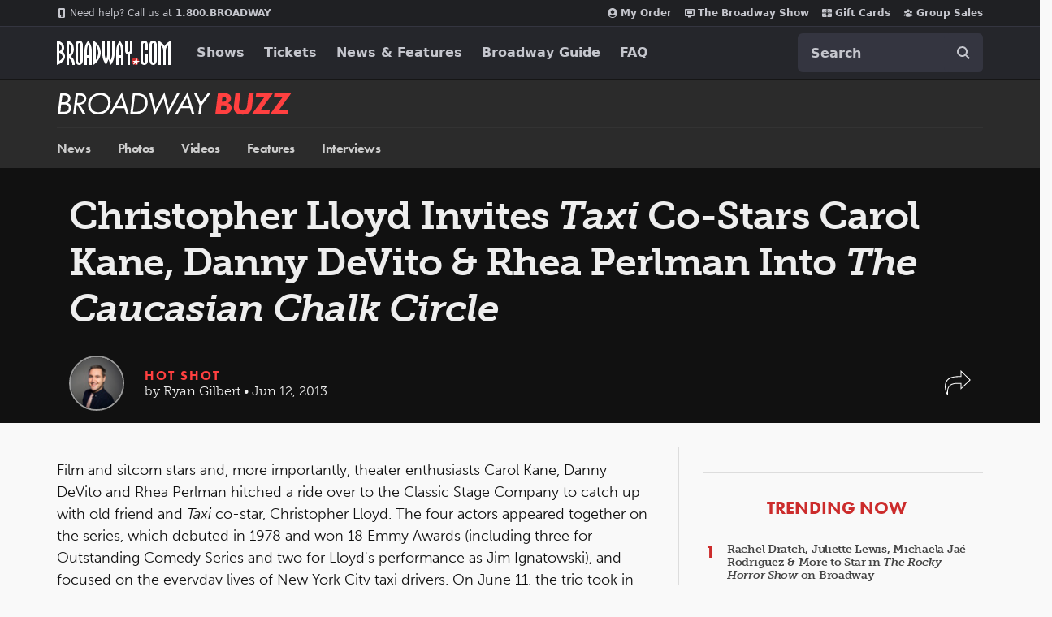

--- FILE ---
content_type: text/html; charset=utf-8
request_url: https://www.google.com/recaptcha/api2/aframe
body_size: 182
content:
<!DOCTYPE HTML><html><head><meta http-equiv="content-type" content="text/html; charset=UTF-8"></head><body><script nonce="He-_EGYSL87i2YmJJfHoaw">/** Anti-fraud and anti-abuse applications only. See google.com/recaptcha */ try{var clients={'sodar':'https://pagead2.googlesyndication.com/pagead/sodar?'};window.addEventListener("message",function(a){try{if(a.source===window.parent){var b=JSON.parse(a.data);var c=clients[b['id']];if(c){var d=document.createElement('img');d.src=c+b['params']+'&rc='+(localStorage.getItem("rc::a")?sessionStorage.getItem("rc::b"):"");window.document.body.appendChild(d);sessionStorage.setItem("rc::e",parseInt(sessionStorage.getItem("rc::e")||0)+1);localStorage.setItem("rc::h",'1769823765803');}}}catch(b){}});window.parent.postMessage("_grecaptcha_ready", "*");}catch(b){}</script></body></html>